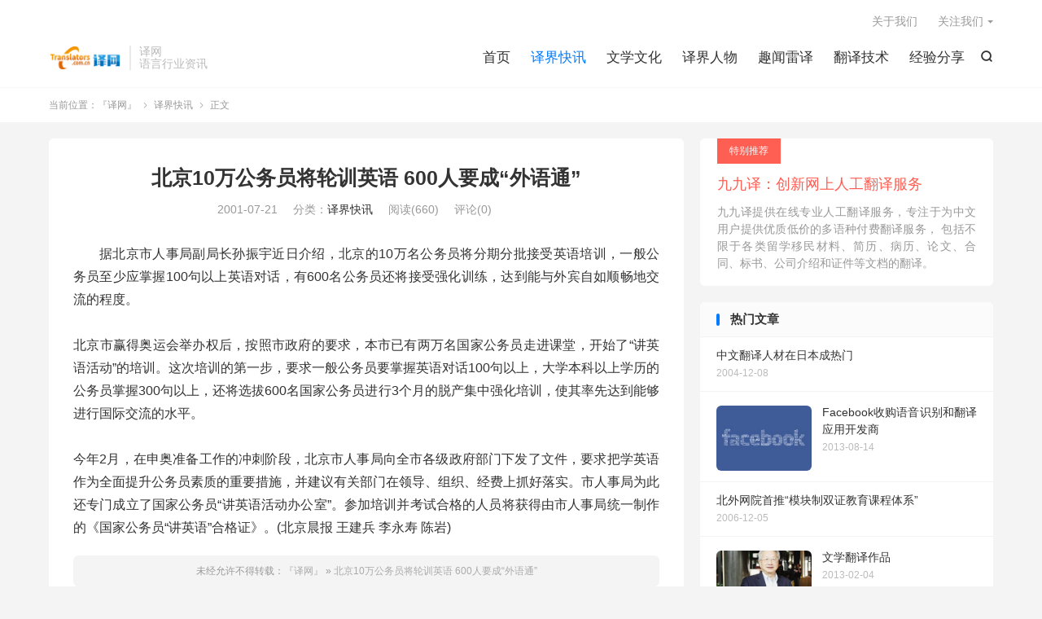

--- FILE ---
content_type: text/html; charset=UTF-8
request_url: https://www.translators.com.cn/archives/2001/07/104
body_size: 8062
content:
<!DOCTYPE HTML>
<html lang="zh-CN" >
<head>
<meta charset="UTF-8">
<meta http-equiv="X-UA-Compatible" content="IE=edge">
<meta name="viewport" content="width=device-width, initial-scale=1.0">
<meta name="apple-mobile-web-app-title" content="『译网』">
<meta http-equiv="Cache-Control" content="no-siteapp">
<title>北京10万公务员将轮训英语 600人要成“外语通”-『译网』</title>
<meta name='robots' content='max-image-preview:large' />
	<style>img:is([sizes="auto" i], [sizes^="auto," i]) { contain-intrinsic-size: 3000px 1500px }</style>
	<link rel='dns-prefetch' href='//www.translators.com.cn' />
<link rel='stylesheet' id='wp-block-library-css' href='https://www.translators.com.cn/wp-includes/css/dist/block-library/style.min.css?ver=6.8.3' type='text/css' media='all' />
<style id='classic-theme-styles-inline-css' type='text/css'>
/*! This file is auto-generated */
.wp-block-button__link{color:#fff;background-color:#32373c;border-radius:9999px;box-shadow:none;text-decoration:none;padding:calc(.667em + 2px) calc(1.333em + 2px);font-size:1.125em}.wp-block-file__button{background:#32373c;color:#fff;text-decoration:none}
</style>
<style id='global-styles-inline-css' type='text/css'>
:root{--wp--preset--aspect-ratio--square: 1;--wp--preset--aspect-ratio--4-3: 4/3;--wp--preset--aspect-ratio--3-4: 3/4;--wp--preset--aspect-ratio--3-2: 3/2;--wp--preset--aspect-ratio--2-3: 2/3;--wp--preset--aspect-ratio--16-9: 16/9;--wp--preset--aspect-ratio--9-16: 9/16;--wp--preset--color--black: #000000;--wp--preset--color--cyan-bluish-gray: #abb8c3;--wp--preset--color--white: #ffffff;--wp--preset--color--pale-pink: #f78da7;--wp--preset--color--vivid-red: #cf2e2e;--wp--preset--color--luminous-vivid-orange: #ff6900;--wp--preset--color--luminous-vivid-amber: #fcb900;--wp--preset--color--light-green-cyan: #7bdcb5;--wp--preset--color--vivid-green-cyan: #00d084;--wp--preset--color--pale-cyan-blue: #8ed1fc;--wp--preset--color--vivid-cyan-blue: #0693e3;--wp--preset--color--vivid-purple: #9b51e0;--wp--preset--gradient--vivid-cyan-blue-to-vivid-purple: linear-gradient(135deg,rgba(6,147,227,1) 0%,rgb(155,81,224) 100%);--wp--preset--gradient--light-green-cyan-to-vivid-green-cyan: linear-gradient(135deg,rgb(122,220,180) 0%,rgb(0,208,130) 100%);--wp--preset--gradient--luminous-vivid-amber-to-luminous-vivid-orange: linear-gradient(135deg,rgba(252,185,0,1) 0%,rgba(255,105,0,1) 100%);--wp--preset--gradient--luminous-vivid-orange-to-vivid-red: linear-gradient(135deg,rgba(255,105,0,1) 0%,rgb(207,46,46) 100%);--wp--preset--gradient--very-light-gray-to-cyan-bluish-gray: linear-gradient(135deg,rgb(238,238,238) 0%,rgb(169,184,195) 100%);--wp--preset--gradient--cool-to-warm-spectrum: linear-gradient(135deg,rgb(74,234,220) 0%,rgb(151,120,209) 20%,rgb(207,42,186) 40%,rgb(238,44,130) 60%,rgb(251,105,98) 80%,rgb(254,248,76) 100%);--wp--preset--gradient--blush-light-purple: linear-gradient(135deg,rgb(255,206,236) 0%,rgb(152,150,240) 100%);--wp--preset--gradient--blush-bordeaux: linear-gradient(135deg,rgb(254,205,165) 0%,rgb(254,45,45) 50%,rgb(107,0,62) 100%);--wp--preset--gradient--luminous-dusk: linear-gradient(135deg,rgb(255,203,112) 0%,rgb(199,81,192) 50%,rgb(65,88,208) 100%);--wp--preset--gradient--pale-ocean: linear-gradient(135deg,rgb(255,245,203) 0%,rgb(182,227,212) 50%,rgb(51,167,181) 100%);--wp--preset--gradient--electric-grass: linear-gradient(135deg,rgb(202,248,128) 0%,rgb(113,206,126) 100%);--wp--preset--gradient--midnight: linear-gradient(135deg,rgb(2,3,129) 0%,rgb(40,116,252) 100%);--wp--preset--font-size--small: 13px;--wp--preset--font-size--medium: 20px;--wp--preset--font-size--large: 36px;--wp--preset--font-size--x-large: 42px;--wp--preset--spacing--20: 0.44rem;--wp--preset--spacing--30: 0.67rem;--wp--preset--spacing--40: 1rem;--wp--preset--spacing--50: 1.5rem;--wp--preset--spacing--60: 2.25rem;--wp--preset--spacing--70: 3.38rem;--wp--preset--spacing--80: 5.06rem;--wp--preset--shadow--natural: 6px 6px 9px rgba(0, 0, 0, 0.2);--wp--preset--shadow--deep: 12px 12px 50px rgba(0, 0, 0, 0.4);--wp--preset--shadow--sharp: 6px 6px 0px rgba(0, 0, 0, 0.2);--wp--preset--shadow--outlined: 6px 6px 0px -3px rgba(255, 255, 255, 1), 6px 6px rgba(0, 0, 0, 1);--wp--preset--shadow--crisp: 6px 6px 0px rgba(0, 0, 0, 1);}:where(.is-layout-flex){gap: 0.5em;}:where(.is-layout-grid){gap: 0.5em;}body .is-layout-flex{display: flex;}.is-layout-flex{flex-wrap: wrap;align-items: center;}.is-layout-flex > :is(*, div){margin: 0;}body .is-layout-grid{display: grid;}.is-layout-grid > :is(*, div){margin: 0;}:where(.wp-block-columns.is-layout-flex){gap: 2em;}:where(.wp-block-columns.is-layout-grid){gap: 2em;}:where(.wp-block-post-template.is-layout-flex){gap: 1.25em;}:where(.wp-block-post-template.is-layout-grid){gap: 1.25em;}.has-black-color{color: var(--wp--preset--color--black) !important;}.has-cyan-bluish-gray-color{color: var(--wp--preset--color--cyan-bluish-gray) !important;}.has-white-color{color: var(--wp--preset--color--white) !important;}.has-pale-pink-color{color: var(--wp--preset--color--pale-pink) !important;}.has-vivid-red-color{color: var(--wp--preset--color--vivid-red) !important;}.has-luminous-vivid-orange-color{color: var(--wp--preset--color--luminous-vivid-orange) !important;}.has-luminous-vivid-amber-color{color: var(--wp--preset--color--luminous-vivid-amber) !important;}.has-light-green-cyan-color{color: var(--wp--preset--color--light-green-cyan) !important;}.has-vivid-green-cyan-color{color: var(--wp--preset--color--vivid-green-cyan) !important;}.has-pale-cyan-blue-color{color: var(--wp--preset--color--pale-cyan-blue) !important;}.has-vivid-cyan-blue-color{color: var(--wp--preset--color--vivid-cyan-blue) !important;}.has-vivid-purple-color{color: var(--wp--preset--color--vivid-purple) !important;}.has-black-background-color{background-color: var(--wp--preset--color--black) !important;}.has-cyan-bluish-gray-background-color{background-color: var(--wp--preset--color--cyan-bluish-gray) !important;}.has-white-background-color{background-color: var(--wp--preset--color--white) !important;}.has-pale-pink-background-color{background-color: var(--wp--preset--color--pale-pink) !important;}.has-vivid-red-background-color{background-color: var(--wp--preset--color--vivid-red) !important;}.has-luminous-vivid-orange-background-color{background-color: var(--wp--preset--color--luminous-vivid-orange) !important;}.has-luminous-vivid-amber-background-color{background-color: var(--wp--preset--color--luminous-vivid-amber) !important;}.has-light-green-cyan-background-color{background-color: var(--wp--preset--color--light-green-cyan) !important;}.has-vivid-green-cyan-background-color{background-color: var(--wp--preset--color--vivid-green-cyan) !important;}.has-pale-cyan-blue-background-color{background-color: var(--wp--preset--color--pale-cyan-blue) !important;}.has-vivid-cyan-blue-background-color{background-color: var(--wp--preset--color--vivid-cyan-blue) !important;}.has-vivid-purple-background-color{background-color: var(--wp--preset--color--vivid-purple) !important;}.has-black-border-color{border-color: var(--wp--preset--color--black) !important;}.has-cyan-bluish-gray-border-color{border-color: var(--wp--preset--color--cyan-bluish-gray) !important;}.has-white-border-color{border-color: var(--wp--preset--color--white) !important;}.has-pale-pink-border-color{border-color: var(--wp--preset--color--pale-pink) !important;}.has-vivid-red-border-color{border-color: var(--wp--preset--color--vivid-red) !important;}.has-luminous-vivid-orange-border-color{border-color: var(--wp--preset--color--luminous-vivid-orange) !important;}.has-luminous-vivid-amber-border-color{border-color: var(--wp--preset--color--luminous-vivid-amber) !important;}.has-light-green-cyan-border-color{border-color: var(--wp--preset--color--light-green-cyan) !important;}.has-vivid-green-cyan-border-color{border-color: var(--wp--preset--color--vivid-green-cyan) !important;}.has-pale-cyan-blue-border-color{border-color: var(--wp--preset--color--pale-cyan-blue) !important;}.has-vivid-cyan-blue-border-color{border-color: var(--wp--preset--color--vivid-cyan-blue) !important;}.has-vivid-purple-border-color{border-color: var(--wp--preset--color--vivid-purple) !important;}.has-vivid-cyan-blue-to-vivid-purple-gradient-background{background: var(--wp--preset--gradient--vivid-cyan-blue-to-vivid-purple) !important;}.has-light-green-cyan-to-vivid-green-cyan-gradient-background{background: var(--wp--preset--gradient--light-green-cyan-to-vivid-green-cyan) !important;}.has-luminous-vivid-amber-to-luminous-vivid-orange-gradient-background{background: var(--wp--preset--gradient--luminous-vivid-amber-to-luminous-vivid-orange) !important;}.has-luminous-vivid-orange-to-vivid-red-gradient-background{background: var(--wp--preset--gradient--luminous-vivid-orange-to-vivid-red) !important;}.has-very-light-gray-to-cyan-bluish-gray-gradient-background{background: var(--wp--preset--gradient--very-light-gray-to-cyan-bluish-gray) !important;}.has-cool-to-warm-spectrum-gradient-background{background: var(--wp--preset--gradient--cool-to-warm-spectrum) !important;}.has-blush-light-purple-gradient-background{background: var(--wp--preset--gradient--blush-light-purple) !important;}.has-blush-bordeaux-gradient-background{background: var(--wp--preset--gradient--blush-bordeaux) !important;}.has-luminous-dusk-gradient-background{background: var(--wp--preset--gradient--luminous-dusk) !important;}.has-pale-ocean-gradient-background{background: var(--wp--preset--gradient--pale-ocean) !important;}.has-electric-grass-gradient-background{background: var(--wp--preset--gradient--electric-grass) !important;}.has-midnight-gradient-background{background: var(--wp--preset--gradient--midnight) !important;}.has-small-font-size{font-size: var(--wp--preset--font-size--small) !important;}.has-medium-font-size{font-size: var(--wp--preset--font-size--medium) !important;}.has-large-font-size{font-size: var(--wp--preset--font-size--large) !important;}.has-x-large-font-size{font-size: var(--wp--preset--font-size--x-large) !important;}
:where(.wp-block-post-template.is-layout-flex){gap: 1.25em;}:where(.wp-block-post-template.is-layout-grid){gap: 1.25em;}
:where(.wp-block-columns.is-layout-flex){gap: 2em;}:where(.wp-block-columns.is-layout-grid){gap: 2em;}
:root :where(.wp-block-pullquote){font-size: 1.5em;line-height: 1.6;}
</style>
<link rel='stylesheet' id='style-css' href='https://www.translators.com.cn/wp-content/themes/dux/style.css?ver=9.4' type='text/css' media='all' />
<script type="text/javascript" src="https://www.translators.com.cn/wp-content/themes/dux/assets/js/libs/jquery.min.js?ver=9.4" id="jquery-js"></script>
<link rel="canonical" href="https://www.translators.com.cn/archives/2001/07/104" />
<link rel="alternate" title="oEmbed (JSON)" type="application/json+oembed" href="https://www.translators.com.cn/wp-json/oembed/1.0/embed?url=https%3A%2F%2Fwww.translators.com.cn%2Farchives%2F2001%2F07%2F104" />
<link rel="alternate" title="oEmbed (XML)" type="text/xml+oembed" href="https://www.translators.com.cn/wp-json/oembed/1.0/embed?url=https%3A%2F%2Fwww.translators.com.cn%2Farchives%2F2001%2F07%2F104&#038;format=xml" />
<meta name="keywords" content="译界快讯">
<meta name="description" content="据北京市人事局副局长孙振宇近日介绍，北京的10万名公务员将分期分批接受英语培训，一般公务员至少应掌握100句以上英语对话，有600名公务员还将接受强化训练，达到能与外宾自如顺畅地交流的程度。     北京市赢得奥运会举办权后，按照市政府的要求，本市已有两万名国家公务员走进课堂，开始了“讲英语活动”的培训。这次培训的第一">
<meta property="og:type" content="acticle">
<meta property="og:site_name" content="『译网』">
<meta property="og:title" content="北京10万公务员将轮训英语 600人要成“外语通”">
<meta property="og:description" content="据北京市人事局副局长孙振宇近日介绍，北京的10万名公务员将分期分批接受英语培训，一般公务员至少应掌握100句以上英语对话，有600名公务员还将接受强化训练，达到能与外宾自如顺畅地交流的程度。 北京市赢得奥运会举办权后，按照市政府的要求，本市...">
<meta property="og:url" content="https://www.translators.com.cn/archives/2001/07/104">
<meta property="og:image" content="https://www.translators.com.cn/wp-content/themes/dux/assets/img/thumbnail.png">
<meta property="twitter:card" content="summary_large_image">
<meta property="twitter:title" content="北京10万公务员将轮训英语 600人要成“外语通”">
<meta property="twitter:description" content="据北京市人事局副局长孙振宇近日介绍，北京的10万名公务员将分期分批接受英语培训，一般公务员至少应掌握100句以上英语对话，有600名公务员还将接受强化训练，达到能与外宾自如顺畅地交流的程度。 北京市赢得奥运会举办权后，按照市政府的要求，本市...">
<meta property="twitter:url" content="https://www.translators.com.cn/archives/2001/07/104">
<meta property="twitter:image" content="https://www.translators.com.cn/wp-content/themes/dux/assets/img/thumbnail.png">
<style>.container{max-width:1200px}</style><link rel="icon" href="https://www.translators.com.cn/wp-content/uploads/2019/10/cropped-logo-32x32.png" sizes="32x32" />
<link rel="icon" href="https://www.translators.com.cn/wp-content/uploads/2019/10/cropped-logo-192x192.png" sizes="192x192" />
<link rel="apple-touch-icon" href="https://www.translators.com.cn/wp-content/uploads/2019/10/cropped-logo-180x180.png" />
<meta name="msapplication-TileImage" content="https://www.translators.com.cn/wp-content/uploads/2019/10/cropped-logo-270x270.png" />
<link rel="shortcut icon" href="https://www.translators.com.cn/favicon.ico">
</head>
<body class="wp-singular post-template-default single single-post postid-104 single-format-standard wp-theme-dux home m-excerpt-cat m-excerpt-desc p_indent comment-open site-layout-2 text-justify-on m-sidebar m-catplist-on">
<header class="header">
	<div class="container">
		<div class="logo"><a href="https://www.translators.com.cn" title="『译网』-语言服务行业资讯"><img src="//www.translators.com.cn/wp-content/uploads/2019/10/logo.png" alt="『译网』-语言服务行业资讯"><img class="-dark" src="//www.translators.com.cn/wp-content/uploads/2019/10/logo.png" alt="『译网』-语言服务行业资讯">『译网』</a></div>		<div class="brand">译网<br>语言行业资讯</div>											<div class="navto-search search-show"><i class="tbfa">&#xe611;</i></div>
							<ul class="site-nav site-navbar">
			<li><a href="//www.translators.com.cn/">首页</a></li>
<li class="current-post-ancestor current-menu-parent"><a href="https://www.translators.com.cn/news">译界快讯</a></li>
<li><a href="https://www.translators.com.cn/culture">文学文化</a></li>
<li><a href="https://www.translators.com.cn/translators">译界人物</a></li>
<li><a href="https://www.translators.com.cn/anecdote">趣闻雷译</a></li>
<li><a href="https://www.translators.com.cn/tran-tech">翻译技术</a></li>
<li><a href="https://www.translators.com.cn/share">经验分享</a></li>
		</ul>
					<div class="topbar">
				<ul class="site-nav topmenu">
					<li><a href="https://www.translators.com.cn/about_us">关于我们</a></li>
											<li class="menusns menu-item-has-children">
							<a href="javascript:;">关注我们</a>
							<ul class="sub-menu">
																<li><a target="_blank" rel="external nofollow" href="https://weibo.com/cntranslators">微博</a></li>							</ul>
						</li>
									</ul>
							</div>
					</div>
</header>
	<div class="m-icon-nav">
		<i class="tbfa">&#xe612;</i>
		<i class="tbfa">&#xe606;</i>
	</div>
<div class="site-search">
	<div class="container">
		<form method="get" class="site-search-form" action="https://www.translators.com.cn/">
    <input class="search-input" name="s" type="text" placeholder="输入关键字" value="" required="required">
    <button class="search-btn" type="submit"><i class="tbfa">&#xe611;</i></button>
</form>	</div>
</div>
	<div class="breadcrumbs">
		<div class="container">当前位置：<a href="https://www.translators.com.cn">『译网』</a> <small><i class="tbfa">&#xe87e;</i></small> <a href="https://www.translators.com.cn/news">译界快讯</a> <small><i class="tbfa">&#xe87e;</i></small> 正文</div>
	</div>
<section class="container">
	<div class="content-wrap">
	<div class="content">
						<header class="article-header">
			<h1 class="article-title"><a href="https://www.translators.com.cn/archives/2001/07/104">北京10万公务员将轮训英语 600人要成“外语通”</a></h1>
			<div class="article-meta">
				<span class="item">2001-07-21</span>												<span class="item">分类：<a href="https://www.translators.com.cn/news" rel="category tag">译界快讯</a></span>
				<span class="item post-views">阅读(660)</span>				<span class="item">评论(0)</span>												<span class="item"></span>
			</div>
		</header>
				<article class="article-content">
									<p>    据北京市人事局副局长孙振宇近日介绍，北京的10万名公务员将分期分批接受英语培训，一般公务员至少应掌握100句以上英语对话，有600名公务员还将接受强化训练，达到能与外宾自如顺畅地交流的程度。<br />
<br />    北京市赢得奥运会举办权后，按照市政府的要求，本市已有两万名国家公务员走进课堂，开始了“讲英语活动”的培训。这次培训的第一步，要求一般公务员要掌握英语对话100句以上，大学本科以上学历的公务员掌握300句以上，还将选拔600名国家公务员进行3个月的脱产集中强化培训，使其率先达到能够进行国际交流的水平。<br />
<br />    今年2月，在申奥准备工作的冲刺阶段，北京市人事局向全市各级政府部门下发了文件，要求把学英语作为全面提升公务员素质的重要措施，并建议有关部门在领导、组织、经费上抓好落实。市人事局为此还专门成立了国家公务员“讲英语活动办公室”。参加培训并考试合格的人员将获得由市人事局统一制作的《国家公务员“讲英语”合格证》。(北京晨报 王建兵 李永寿 陈岩) </p>
					</article>
								<div class="post-copyright">未经允许不得转载：<a href="https://www.translators.com.cn">『译网』</a> &raquo; <a href="https://www.translators.com.cn/archives/2001/07/104">北京10万公务员将轮训英语 600人要成“外语通”</a></div>		
		
				<div class="article-tags"></div>
		
		
		            <nav class="article-nav">
                <span class="article-nav-prev">上一篇<br><a href="https://www.translators.com.cn/archives/2001/07/102" rel="prev">世界首台汉蒙机器翻译系</a></span>
                <span class="article-nav-next">下一篇<br><a href="https://www.translators.com.cn/archives/2001/07/105" rel="next">IDC Predicts Aggressive Growth in the Globalization and Localization Services Industry Over the Next</a></span>
            </nav>
        
				<div class="relates relates-imagetext"><div class="title"><h3>相关推荐</h3></div><ul><li><a href="https://www.translators.com.cn/archives/2022/01/12173"><img data-src="https://www.translators.com.cn/wp-content/uploads/2022/01/《我在厦大三十年》封面-720x1024-1-220x150.jpg" alt="潘维廉先生的《我在厦大三十年》入选2021年全国“百佳”图书-『译网』" src="https://www.translators.com.cn/wp-content/themes/dux/assets/img/thumbnail.png" class="thumb"></a><a href="https://www.translators.com.cn/archives/2022/01/12173">潘维廉先生的《我在厦大三十年》入选2021年全国“百佳”图书</a></li><li><a href="https://www.translators.com.cn/archives/2021/12/12157"><img data-src="https://www.translators.com.cn/wp-content/uploads/2021/12/《翻译公司基本原理》中文版-220x150.jpg" alt="《翻译公司基本原理》中文版正式出版-『译网』" src="https://www.translators.com.cn/wp-content/themes/dux/assets/img/thumbnail.png" class="thumb"></a><a href="https://www.translators.com.cn/archives/2021/12/12157">《翻译公司基本原理》中文版正式出版</a></li><li><a href="https://www.translators.com.cn/archives/2020/03/12077"><img data-src="https://www.translators.com.cn/wp-content/uploads/2020/03/covid-19-220x150.jpg" alt="外文局审定第二批新冠肺炎疫情关键词-『译网』" src="https://www.translators.com.cn/wp-content/themes/dux/assets/img/thumbnail.png" class="thumb"></a><a href="https://www.translators.com.cn/archives/2020/03/12077">外文局审定第二批新冠肺炎疫情关键词</a></li><li><a href="https://www.translators.com.cn/archives/2020/02/12092"><img data-src="https://www.translators.com.cn/wp-content/uploads/2020/03/covid-19-220x150.jpg" alt="中国翻译研究院权威发布冠状肺炎中英术语-『译网』" src="https://www.translators.com.cn/wp-content/themes/dux/assets/img/thumbnail.png" class="thumb"></a><a href="https://www.translators.com.cn/archives/2020/02/12092">中国翻译研究院权威发布冠状肺炎中英术语</a></li><li><a href="https://www.translators.com.cn/archives/2019/01/11806"><img data-src="https://www.translators.com.cn/wp-content/uploads/2019/01/中国翻译协会.jpg" alt="亚太翻译论坛论文摘要提交截止日期延长至2019年1月31日-『译网』" src="https://www.translators.com.cn/wp-content/themes/dux/assets/img/thumbnail.png" class="thumb"></a><a href="https://www.translators.com.cn/archives/2019/01/11806">亚太翻译论坛论文摘要提交截止日期延长至2019年1月31日</a></li><li><a href="https://www.translators.com.cn/archives/2018/11/11801"><img data-src="https://www.translators.com.cn/wp-content/uploads/2018/11/2018中国翻译协会年会现场.jpg" alt="2018中国翻译协会年会今日在北京召开-『译网』" src="https://www.translators.com.cn/wp-content/themes/dux/assets/img/thumbnail.png" class="thumb"></a><a href="https://www.translators.com.cn/archives/2018/11/11801">2018中国翻译协会年会今日在北京召开</a></li><li><a href="https://www.translators.com.cn/archives/2018/08/11791"><img data-src="https://www.translators.com.cn/wp-content/uploads/2019/01/中国翻译协会.jpg" alt="2018中国翻译协会年报名已经开始-『译网』" src="https://www.translators.com.cn/wp-content/themes/dux/assets/img/thumbnail.png" class="thumb"></a><a href="https://www.translators.com.cn/archives/2018/08/11791">2018中国翻译协会年报名已经开始</a></li><li><a href="https://www.translators.com.cn/archives/2018/05/11760"><img data-src="https://www.translators.com.cn/wp-content/uploads/2018/05/微信截图_20180531152940.png" alt="语言服务标准化国际研讨会将于杭州举办-『译网』" src="https://www.translators.com.cn/wp-content/themes/dux/assets/img/thumbnail.png" class="thumb"></a><a href="https://www.translators.com.cn/archives/2018/05/11760">语言服务标准化国际研讨会将于杭州举办</a></li></ul></div>					</div>
	</div>
	<div class="sidebar">
	<div class="widget widget_ui_textorbui"><a class="style02" href="http://www.99yee.cn" target="_blank"><strong>特别推荐</strong><h2>九九译：创新网上人工翻译服务</h2><p>九九译提供在线专业人工翻译服务，专注于为中文用户提供优质低价的多语种付费翻译服务， 包括不限于各类留学移民材料、简历、病历、论文、合同、标书、公司介绍和证件等文档的翻译。</p></a></div><div class="widget widget_ui_posts"><h3>热门文章</h3><ul><li class="noimg"><a href="https://www.translators.com.cn/archives/2004/12/349"><span class="text">中文翻译人材在日本成热门</span><span class="muted">2004-12-08</span></a></li><li><a href="https://www.translators.com.cn/archives/2013/08/6858"><span class="thumbnail"><img data-src="https://www.translators.com.cn/wp-content/uploads/2013/08/2356.jpg" alt="Facebook收购语音识别和翻译应用开发商-『译网』" src="https://www.translators.com.cn/wp-content/themes/dux/assets/img/thumbnail.png" class="thumb"></span><span class="text">Facebook收购语音识别和翻译应用开发商</span><span class="muted">2013-08-14</span></a></li><li class="noimg"><a href="https://www.translators.com.cn/archives/2006/12/795"><span class="text">北外网院首推“模块制双证教育课程体系”</span><span class="muted">2006-12-05</span></a></li><li><a href="https://www.translators.com.cn/archives/2013/02/5828"><span class="thumbnail"><img data-src="https://www.translators.com.cn/wp-content/uploads/2013/02/wen.jpg" alt="文学翻译作品-『译网』" src="https://www.translators.com.cn/wp-content/themes/dux/assets/img/thumbnail.png" class="thumb"></span><span class="text">文学翻译作品</span><span class="muted">2013-02-04</span></a></li><li class="noimg"><a href="https://www.translators.com.cn/archives/2006/08/544"><span class="text">英文拟管锥之四</span><span class="muted">2006-08-04</span></a></li><li><a href="https://www.translators.com.cn/archives/2013/08/6826"><span class="thumbnail"><img data-src="https://www.translators.com.cn/wp-content/uploads/2013/08/4778.jpg" alt="学习经验谈：三招教你养成漂亮口语-『译网』" src="https://www.translators.com.cn/wp-content/themes/dux/assets/img/thumbnail.png" class="thumb"></span><span class="text">学习经验谈：三招教你养成漂亮口语</span><span class="muted">2013-08-12</span></a></li><li><a href="https://www.translators.com.cn/archives/2014/10/10325"><span class="thumbnail"><img data-src="https://www.translators.com.cn/wp-content/uploads/2014/10/709.jpg" alt="铁凝解读"作者和译者"：就像找到了失散已久的孪生兄弟姐妹-『译网』" src="https://www.translators.com.cn/wp-content/themes/dux/assets/img/thumbnail.png" class="thumb"></span><span class="text">铁凝解读"作者和译者"：就像找到了失散已久的孪生兄弟姐妹</span><span class="muted">2014-10-14</span></a></li><li class="noimg"><a href="https://www.translators.com.cn/archives/2011/07/1850"><span class="text">自学七门外语 18岁脑瘫男孩梦想当翻译</span><span class="muted">2011-07-26</span></a></li><li class="noimg"><a href="https://www.translators.com.cn/archives/2009/01/1771"><span class="text">“中英文学译著市场推广论坛”日前在沪召开</span><span class="muted">2009-01-15</span></a></li><li class="noimg"><a href="https://www.translators.com.cn/archives/2008/06/1210"><span class="text">冰冻三尺非一日寒 翻译界职业杀手是怎样炼成的</span><span class="muted">2008-06-17</span></a></li><li><a href="https://www.translators.com.cn/archives/2011/12/3562"><span class="thumbnail"><img data-src="https://www.translators.com.cn/wp-content/uploads/2011/12/u2152.jpg" alt="传神联合翻译公司执行董事何占涛谈雷音翻译服务平台-『译网』" src="https://www.translators.com.cn/wp-content/themes/dux/assets/img/thumbnail.png" class="thumb"></span><span class="text">传神联合翻译公司执行董事何占涛谈雷音翻译服务平台</span><span class="muted">2011-12-07</span></a></li><li class="noimg"><a href="https://www.translators.com.cn/archives/2007/11/1472"><span class="text">中国近代翻译述略</span><span class="muted">2007-11-22</span></a></li><li class="noimg"><a href="https://www.translators.com.cn/archives/2006/06/519"><span class="text">文化翻译与文化“传真”</span><span class="muted">2006-06-20</span></a></li><li><a href="https://www.translators.com.cn/archives/2013/10/7570"><span class="thumbnail"><img data-src="https://www.translators.com.cn/wp-content/uploads/2013/10/777.jpg" alt="纽约政府网站翻译雷人 Jobs(工作)译为乔布斯-『译网』" src="https://www.translators.com.cn/wp-content/themes/dux/assets/img/thumbnail.png" class="thumb"></span><span class="text">纽约政府网站翻译雷人 Jobs(工作)译为乔布斯</span><span class="muted">2013-10-08</span></a></li><li class="noimg"><a href="https://www.translators.com.cn/archives/2008/12/1750"><span class="text">中国（国际）企业全球化高峰论坛暨2009中国(国际)翻译产业论坛</span><span class="muted">2008-12-22</span></a></li><li class="noimg"><a href="https://www.translators.com.cn/archives/2004/11/230"><span class="text">襄阳赴日研修农民归国任翻译</span><span class="muted">2004-11-04</span></a></li></ul></div></div></section>

<footer class="footer">
	<div class="container">
						<p>&copy; 2010-2026 &nbsp; <a href="https://www.translators.com.cn">『译网』</a> &nbsp; | <img src='//common.mts.cn/common/images/gongan_beian.png' /><a href="//www.beian.gov.cn/portal/registerSystemInfo?recordcode=35020302001188" target="_blank">闽公网安备 35020302001188号</a> |  <a href="//beian.miit.gov.cn/" target="_blank">闽ICP备09004873号 </a>
</p>
		请求次数：64 次，加载用时：0.592 秒，内存占用：34.48 MB		<script type="text/javascript">var cnzz_protocol = (("https:" == document.location.protocol) ? "https://" : "http://");document.write(unescape("%3Cspan id='cnzz_stat_icon_320863'%3E%3C/span%3E%3Cscript src='" + cnzz_protocol + "s4.cnzz.com/stat.php%3Fid%3D320863%26show%3Dpic1' type='text/javascript'%3E%3C/script%3E"));</script>	</div>
</footer>
<script>window.TBUI={"www":"https:\/\/www.translators.com.cn","uri":"https:\/\/www.translators.com.cn\/wp-content\/themes\/dux","ajaxurl":"https:\/\/www.translators.com.cn\/wp-admin\/admin-ajax.php","ver":"9.4","roll":"1 2","copyoff":0,"ajaxpager":"2","fullimage":"1","captcha":0,"captcha_comment":1,"captcha_login":0,"captcha_register":0,"table_scroll_m":1,"table_scroll_w":"800","pre_color":0,"pre_copy":0,"lang":{"copy":"\u590d\u5236","copy_success":"\u5df2\u590d\u5236","comment_loading":"\u8bc4\u8bba\u63d0\u4ea4\u4e2d...","comment_cancel_edit":"\u53d6\u6d88\u7f16\u8f91","loadmore":"\u52a0\u8f7d\u66f4\u591a","like_login":"\u70b9\u8d5e\u8bf7\u5148\u767b\u5f55","liked":"\u4f60\u5df2\u8d5e\uff01","delete_post":"\u786e\u5b9a\u5220\u9664\u8fd9\u4e2a\u6587\u7ae0\u5417\uff1f","read_post_all":"\u70b9\u51fb\u9605\u8bfb\u4f59\u4e0b\u5168\u6587","copy_wechat":"\u5fae\u4fe1\u53f7\u5df2\u590d\u5236","sign_password_less":"\u5bc6\u7801\u592a\u77ed\uff0c\u81f3\u5c116\u4f4d","sign_username_none":"\u7528\u6237\u540d\u4e0d\u80fd\u4e3a\u7a7a","sign_email_error":"\u90ae\u7bb1\u683c\u5f0f\u9519\u8bef","sign_vcode_loading":"\u9a8c\u8bc1\u7801\u83b7\u53d6\u4e2d","sign_vcode_new":" \u79d2\u91cd\u65b0\u83b7\u53d6"},"turnstile_key":""}</script>
<script type="speculationrules">
{"prefetch":[{"source":"document","where":{"and":[{"href_matches":"\/*"},{"not":{"href_matches":["\/wp-*.php","\/wp-admin\/*","\/wp-content\/uploads\/*","\/wp-content\/*","\/wp-content\/plugins\/*","\/wp-content\/themes\/dux\/*","\/*\\?(.+)"]}},{"not":{"selector_matches":"a[rel~=\"nofollow\"]"}},{"not":{"selector_matches":".no-prefetch, .no-prefetch a"}}]},"eagerness":"conservative"}]}
</script>
<script type="text/javascript" src="https://www.translators.com.cn/wp-content/themes/dux/assets/js/loader.js?ver=9.4" id="loader-js"></script>
</body>
</html>
<!-- Cached by WP-Optimize (gzip) - https://teamupdraft.com/wp-optimize/ - Last modified: 2026-01-17 11:23 (Asia/Shanghai UTC:8) -->
